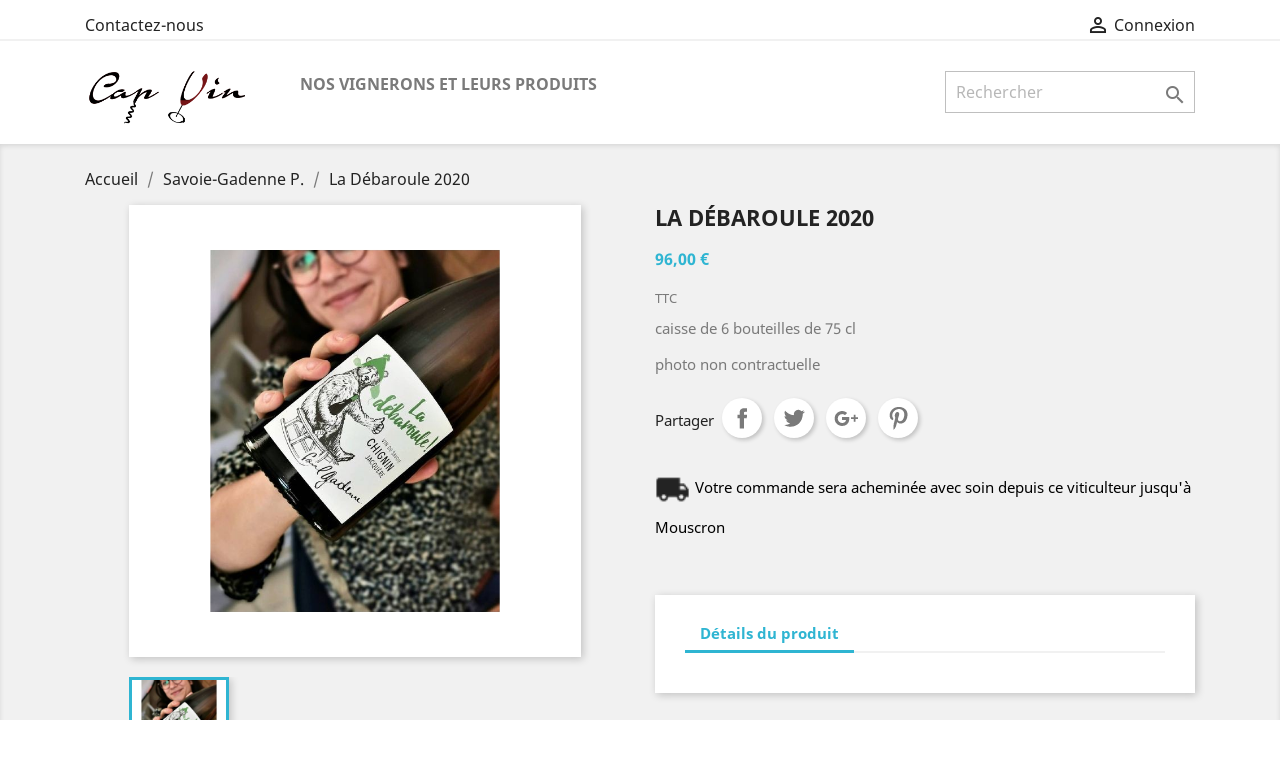

--- FILE ---
content_type: image/svg+xml
request_url: http://cetiprod.com/capvin/themes/classic/assets/css/8b05d51ede908907d65695558974d86f.svg
body_size: 848
content:
<?xml version="1.0" encoding="utf-8"?>
<!-- Generator: Adobe Illustrator 19.1.1, SVG Export Plug-In . SVG Version: 6.00 Build 0)  -->
<svg version="1.1" id="Calque_1" xmlns="http://www.w3.org/2000/svg" xmlns:xlink="http://www.w3.org/1999/xlink" x="0px" y="0px"
	 width="40px" height="40px" viewBox="0 0 40 40" enable-background="new 0 0 40 40" xml:space="preserve">
<g>
	<image overflow="visible" opacity="0.1" width="26" height="42" xlink:href="D795CA29.png"  transform="matrix(1 0 0 1 8 0)">
	</image>
	<g>
		<path fill="#2fb5d2" d="M22.2,27.2v-7.2h2c1.5,0,2,0,2-0.1c0-0.1,0.1-1,0.2-2.1c0.1-1.1,0.2-2.2,0.2-2.4l0-0.4l-2.2,0l-2.2,0
			l0-1.6c0-0.9,0.1-1.8,0.2-1.9c0.2-0.5,0.7-0.7,2.6-0.7h1.7V8.3V5.8H24c-3,0-3.8,0.1-5,0.7c-0.8,0.4-1.6,1.2-2,1.9
			c-0.5,1.1-0.7,1.8-0.7,4.3L16.2,15h-1.5h-1.5v2.5v2.5h1.5h1.5v7.2v7.2h3h3V27.2z"/>
	</g>
</g>
</svg>
